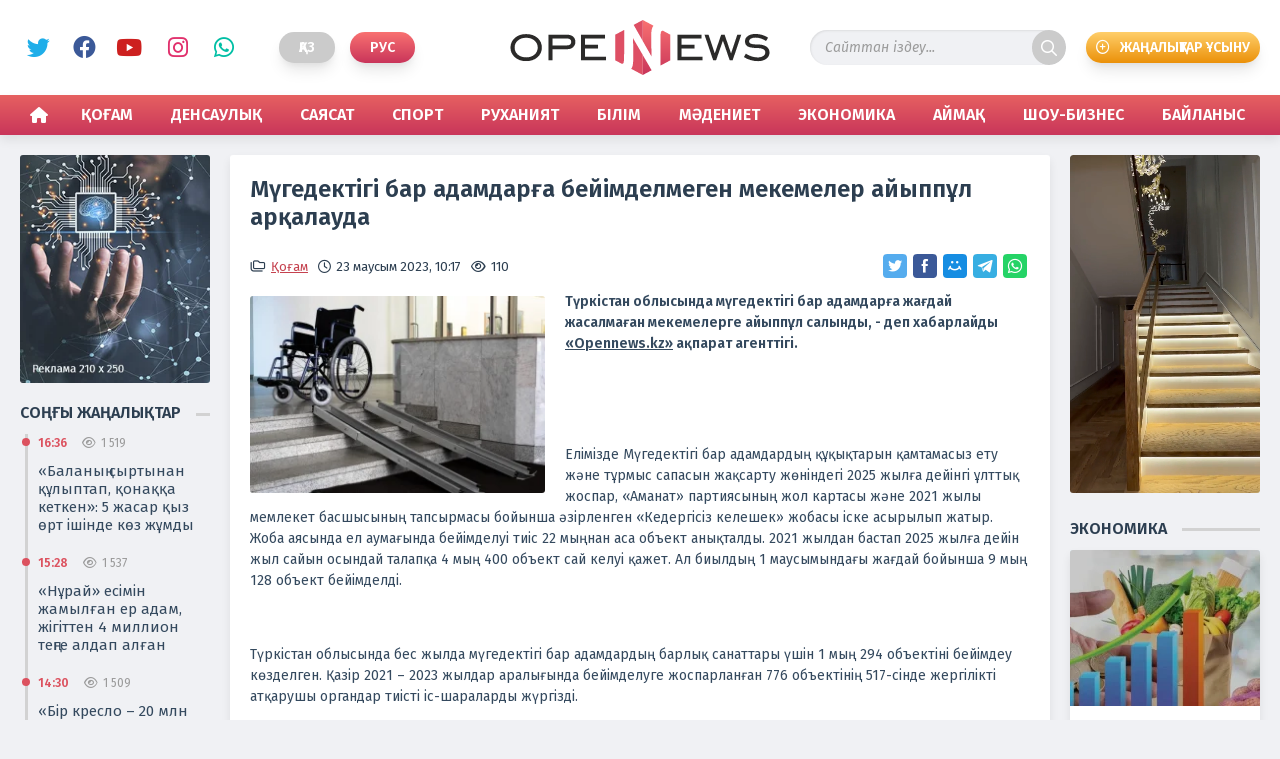

--- FILE ---
content_type: text/html; charset=utf-8
request_url: https://opennews.kz/society/13316-mugedektigi-bar-adamdarga-bejimdelmegen-mekemeler-ajyppul-arqalauda.html
body_size: 10864
content:
<!doctype html>
<html lang="kk">
<head>
<title>Мүгедектігі бар адамдарға бейімделмеген мекемелер айыппұл арқалауда » OpenNews | Aқпарат агенттігі</title>
<meta name="charset" content="utf-8">
<meta name="title" content="Мүгедектігі бар адамдарға бейімделмеген мекемелер айыппұл арқалауда » OpenNews | Aқпарат агенттігі">
<meta name="description" content="Түркістан облысында мүгедектігі бар адамдарға жағдай жасалмаған мекемелерге айыппұл салынды, - деп хабарлайды &quot;Opennews.kz&quot; ақпарат агенттігі. Түркістан облысында мүгедектігі бар адамдарға жағдай жасалмаған мекемелерге айыппұл салынды, - деп хабарлайды &quot;Opennews.kz&quot; ақпарат">
<meta name="keywords" content="бойынша, әлеуметтік, объект, адамдар, айыппұл, Түркістан, мүгедектігі, жағдай, объектілері, салынды, бақылау, облысында, объектінің, дейін, адамдардың, бұзылған, мемлекеттік, соңына, анықталды, профилактикалық">
<meta name="theme-color" content="#c5424f">
<meta name="viewport" content="width=device-width, initial-scale=1">
<link rel="canonical" href="https://opennews.kz/society/13316-mugedektigi-bar-adamdarga-bejimdelmegen-mekemeler-ajyppul-arqalauda.html">
<link rel="alternate" type="application/rss+xml" title="OpenNews | Aқпарат агенттігі RSS" href="https://opennews.kz/rss.xml">
<link rel="alternate" type="application/rss+xml" title="OpenNews | Aқпарат агенттігі RSS Turbo" href="https://opennews.kz/rssturbo.xml">
<link rel="alternate" type="application/rss+xml" title="OpenNews | Aқпарат агенттігі RSS Dzen" href="https://opennews.kz/rssdzen.xml">
<link rel="search" type="application/opensearchdescription+xml" title="OpenNews | Aқпарат агенттігі" href="https://opennews.kz/index.php?do=opensearch">
<link rel="preconnect" href="https://opennews.kz/" fetchpriority="high">
<meta property="twitter:title" content="Мүгедектігі бар адамдарға бейімделмеген мекемелер айыппұл арқалауда » OpenNews | Aқпарат агенттігі">
<meta property="twitter:url" content="https://opennews.kz/society/13316-mugedektigi-bar-adamdarga-bejimdelmegen-mekemeler-ajyppul-arqalauda.html">
<meta property="twitter:card" content="summary_large_image">
<meta property="twitter:image" content="https://opennews.kz/uploads/posts/2023-06/1af5f61f-da0b-4414-9a5b-b645e225bc91.webp">
<meta property="twitter:description" content="Түркістан облысында мүгедектігі бар адамдарға жағдай жасалмаған мекемелерге айыппұл салынды, - деп хабарлайды &quot;Opennews.kz&quot; ақпарат агенттігі. Елімізде Мүгедектігі бар адамдардың құқықтарын қамтамасыз ету және тұрмыс сапасын жақсарту жөніндегі 2025 жылға дейінгі ұлттық жоспар, «Аманат»">
<meta property="og:type" content="article">
<meta property="og:site_name" content="OpenNews | Aқпарат агенттігі">
<meta property="og:title" content="Мүгедектігі бар адамдарға бейімделмеген мекемелер айыппұл арқалауда » OpenNews | Aқпарат агенттігі">
<meta property="og:url" content="https://opennews.kz/society/13316-mugedektigi-bar-adamdarga-bejimdelmegen-mekemeler-ajyppul-arqalauda.html">
<meta property="og:image" content="https://opennews.kz/uploads/posts/2023-06/1af5f61f-da0b-4414-9a5b-b645e225bc91.webp">
<meta property="og:description" content="Түркістан облысында мүгедектігі бар адамдарға жағдай жасалмаған мекемелерге айыппұл салынды, - деп хабарлайды &quot;Opennews.kz&quot; ақпарат агенттігі. Елімізде Мүгедектігі бар адамдардың құқықтарын қамтамасыз ету және тұрмыс сапасын жақсарту жөніндегі 2025 жылға дейінгі ұлттық жоспар, «Аманат»">
<link rel="alternate" hreflang="x-default" href="https://opennews.kz/society/13316-mugedektigi-bar-adamdarga-bejimdelmegen-mekemeler-ajyppul-arqalauda.html">
<link rel="alternate" hreflang="kk" href="https://opennews.kz/society/13316-mugedektigi-bar-adamdarga-bejimdelmegen-mekemeler-ajyppul-arqalauda.html">
<link href="/engine/classes/min/index.php?f=engine/editor/css/default.css&amp;v=b8bt2" rel="stylesheet" type="text/css">
<script src="/engine/classes/min/index.php?g=general3&amp;v=b8bt2"></script>
<script src="/engine/classes/min/index.php?f=engine/classes/js/jqueryui3.js,engine/classes/js/dle_js.js,engine/classes/js/lazyload.js,templates/opennw/js/liQuotes.js,templates/opennw/uniform/js/jquery.magnificpopup.min.js,templates/opennw/uniform/js/jquery.ladda.min.js,templates/opennw/uniform/js/jquery.form.min.js,templates/opennw/uniform/js/uniform.js,templates/opennw/js/jquery.filestyle.min.js,templates/opennw/js/maskphone.js,templates/opennw/js/ResizeSensor.js,templates/opennw/js/mobilemenu.js,templates/opennw/js/sticky-sidebar.js,templates/opennw/js/caption.js,templates/opennw/js/OneSignalkk.js,templates/opennw/js/libs.js&amp;v=b8bt2" defer></script>
<script type="application/ld+json">{"@context":"https://schema.org","@graph":[{"@type":"NewsArticle","@context":"https://schema.org/","publisher":{"@type":"Organization","name":"OpenNews - ақпарат агенттігі","logo":{"@type":"ImageObject","url":"https://opennews.kz/templates/opennews/images/favicon.png"}},"name":"Мүгедектігі бар адамдарға бейімделмеген мекемелер айыппұл арқалауда","headline":"Мүгедектігі бар адамдарға бейімделмеген мекемелер айыппұл арқалауда","mainEntityOfPage":{"@type":"WebPage","@id":"https://opennews.kz/society/13316-mugedektigi-bar-adamdarga-bejimdelmegen-mekemeler-ajyppul-arqalauda.html"},"datePublished":"2023-06-23T10:17:03+05:00","author":{"@type":"Person","name":"bakaopennews.kz","url":"https://opennews.kz/user/bakaopennews.kz/"},"image":["https://opennews.kz/uploads/posts/2023-06/1af5f61f-da0b-4414-9a5b-b645e225bc91.webp"],"description":"Түркістан облысында мүгедектігі бар адамдарға жағдай жасалмаған мекемелерге айыппұл салынды, - деп хабарлайды &quot;Opennews.kz&quot; ақпарат агенттігі. Елімізде Мүгедектігі бар адамдардың құқықтарын қамтамасыз ету және тұрмыс сапасын жақсарту жөніндегі 2025 жылға дейінгі ұлттық жоспар, «Аманат»"}]}</script>
<link rel="stylesheet" href="/engine/classes/min/index.php?charset=utf-8&amp;f=/templates/opennw/css/main.css,/templates/opennw/css/filestyle.css,/templates/opennw/css/swiper.min.css,/templates/opennw/css/styles.css,/templates/opennw/css/mobile.css&amp;v=b8bt2" type="text/css">
<link rel="icon" href="/templates/opennw/images/favicon.svg" type="image/svg+xml">
<link rel="preconnect" href="https://fonts.googleapis.com">
<link rel="preconnect" href="https://fonts.gstatic.com" crossorigin>
<link href="https://fonts.googleapis.com/css2?family=Fira+Sans:ital,wght@0,300;0,400;0,600;0,800;1,300;1,400;1,600;1,800&display=swap" rel="stylesheet">
<script>window.yaContextCb=window.yaContextCb||[]</script>
<script src="https://yandex.ru/ads/system/context.js" async></script>
<script async src="https://www.googletagmanager.com/gtag/js?id=G-3KJNNMCJ25"></script>
<script>
  window.dataLayer = window.dataLayer || [];
  function gtag(){dataLayer.push(arguments);}
  gtag('js', new Date());

  gtag('config', 'G-3KJNNMCJ25');
</script>
</head>

<body>
  <div class="overbody catmobile">

    <div class="menu">
      <div class="mobilenav">
        <nav class="menu__nav">
          <ul class="menu__list r-list">
            <div class="row">
              <div class="col-12 menunone"><li><a href="/"><span>Басты бет</span></a></li></div>
              <div class="col-6"><li><a href="https://opennews.kz/society/">Қоғам</a>
  
</li></div><div class="col-6"><li><a href="https://opennews.kz/health/">Денсаулық</a>
  
</li></div><div class="col-6"><li><a href="https://opennews.kz/politics/">Саясат</a>
  
</li></div><div class="col-6"><li><a href="https://opennews.kz/sports/">Спорт</a>
  
</li></div><div class="col-6"><li><a href="https://opennews.kz/spirituality/">Руханият</a>
  
</li></div><div class="col-6"><li><a href="https://opennews.kz/education/">Білім</a>
  
</li></div><div class="col-6"><li><a href="https://opennews.kz/culture/">Мәдениет</a>
  
</li></div><div class="col-6"><li><a href="https://opennews.kz/economics/">Экономика</a>
  
</li></div><div class="col-6"><li><a href="https://opennews.kz/regions/">Аймақ</a>
  
</li></div><div class="col-6"><li><a href="https://opennews.kz/showbusiness/">Шоу-Бизнес</a>
  
</li></div>
              <div class="col-12 menunone"><li><a href="/contacts.html">Байланыс</a></li></div>
              <div class="col-12">
                <div class="socmobile">
                  <h4>Біз әлеуметтік желілердеміз</h4>
                  <div class="social">
                    <a href="https://twitter.com/Opennewskz" class="twit" title="Twitter" target="_blank" rel="noopener noreferrer">Twitter</a>
                    <a href="https://www.facebook.com/opennews.opennews.7" class="face" title="Facebook" target="_blank" rel="noopener noreferrer">Facebook</a>
                    <a href="https://www.youtube.com/channel/UCeqB28Te840GhkpWsp1P7ew" class="ytb" title="YouTube" target="_blank" rel="noopener noreferrer">YouTube</a>
                    <a href="https://www.instagram.com/opennews.kz/" class="insta" title="Instagram" target="_blank" rel="noopener noreferrer">Instagram</a>
                    <a href="https://wa.me/77752415528" class="watsp" title="WhatsApp" target="_blank" rel="noopener noreferrer">WhatsApp</a>
                  </div>
                </div>
                <div class="btm-addnews"><a href="/user-addnews.html">Жаңалықтар ұсыну</a></div>
              </div>
            </div>
          </ul>
        </nav>
        <div class="container-fluid">
          <div class="row bgmobnav">
            <div class="col-12">
              <ul class="bottmenu">
                <li><a class="icohome" href="/"><span>Басты бет</span></a></li>
                <li><a class="icomonths" href="/xfsearch/general/">Басты жаңалық</a></li>
                <li>
                  <button class="menu__toggle r-button" type="button">
                    <span class="menubtm"><span class="menu__toggle-hint screen-reader"></span></span>
                  </button>
                </li>
                <li><a class="icotime" href="/lastnews/">Соңғы жаңалық</a></li>
                <li><a class="icoenvelope" href="/contacts.html">Байланыс</a></li>
              </ul>
            </div>
          </div>
        </div>
      </div>
    </div>

    <div class="container-fluid bgheader">
      <div class="boxwrap">

        <header class="header">
          <div class="lefthead">
            <div class="social">
              <a href="https://twitter.com/Opennewskz" class="twit" title="Twitter" target="_blank" rel="noopener noreferrer">Twitter</a>
              <a href="https://www.facebook.com/opennews.opennews.7" class="face" title="Facebook" target="_blank" rel="noopener noreferrer">Facebook</a>
              <a href="https://www.youtube.com/channel/UCeqB28Te840GhkpWsp1P7ew" class="ytb" title="YouTube" target="_blank" rel="noopener noreferrer">YouTube</a>
              <a href="https://www.instagram.com/opennews.kz/" class="insta" title="Instagram" target="_blank" rel="noopener noreferrer">Instagram</a>
              <a href="https://wa.me/77752415528" class="watsp" title="WhatsApp" target="_blank" rel="noopener noreferrer">WhatsApp</a>
            </div>
            <div class="lang">
<a class="active" href="https://opennews.kz/society/13316-mugedektigi-bar-adamdarga-bejimdelmegen-mekemeler-ajyppul-arqalauda.html" title="Қаз">Қаз</a>
<a href="https://opennews.kz/ru/" title="Рус">Рус</a>
</div>
          </div>

          <div class="logo"><a href="/"><h5>OpenNews</h5></a></div>
          <div class="righthead">
            <div class="searchbox">
              <form id="quicksearch" method="post">
                <input type="hidden" name="do" value="search" />
                <input type="hidden" name="subaction" value="search" />
                <div class="search-box">
                  <div class="input-group">
                    <input id="story" name="story" placeholder="Сайттан іздеу..." type="text" autocomplete="off" />
                    <button class="btn" type="submit" title="іздеу">іздеу</button>
                  </div>
                </div>
              </form>
            </div>
            <div class="btm-addnews"><a href="/user-addnews.html">Жаңалықтар ұсыну</a></div>
          </div>
        </header>

      </div>
    </div>

    <div class="container-fluid bgnav">
      <div class="boxwrap">
        <div class="row">
          <div class="col-12"><nav id="menu"><ul class="menu">
  <li><a id="icohome" href="/"><span>Басты бет</span></a></li>
  <li><a href="https://opennews.kz/society/">Қоғам</a>
    
  </li><li><a href="https://opennews.kz/health/">Денсаулық</a>
    
  </li><li><a href="https://opennews.kz/politics/">Саясат</a>
    
  </li><li><a href="https://opennews.kz/sports/">Спорт</a>
    
  </li><li><a href="https://opennews.kz/spirituality/">Руханият</a>
    
  </li><li><a href="https://opennews.kz/education/">Білім</a>
    
  </li><li><a href="https://opennews.kz/culture/">Мәдениет</a>
    
  </li><li><a href="https://opennews.kz/economics/">Экономика</a>
    
  </li><li><a href="https://opennews.kz/regions/">Аймақ</a>
    
  </li><li><a href="https://opennews.kz/showbusiness/">Шоу-Бизнес</a>
    
  </li>
  <li><a href="/contacts.html">Байланыс</a></li>
</ul> </nav></div>
        </div>
      </div>
    </div>

    <div class="container-fluid">
      <div class="boxwrap">
        <div class="row content topcont">
          <div class="col-2 leftbarcol containerfix">
            <div class="leftbar sidebarfix">
              


<div class="partners"><a href="#" target="_blank" rel="noopener noreferrer"><img class="xfieldimage picturebanner" src="/uploads/posts/2023-07/partnerleft.webp" alt=""></a></div>



              
<div class="lastnews">
  <div class="blokhead"><h4><span class="title">Соңғы жаңалықтар</span></h4></div>
  <div class="lastbox" onclick="document.location.href='https://opennews.kz/society/24380-balany-syrtynan-lyptap-onaa-ketken-5-zhasar-yz-rt-ishinde-kz-zhmdy.html'">
  <div class="lastitem">
    <div class="iteminfo"><time datetime="2026-01-19T16:36:59+05:00">16:36</time><span class="viewpost">1 519</span> </div>
    <h3><a href="https://opennews.kz/society/24380-balany-syrtynan-lyptap-onaa-ketken-5-zhasar-yz-rt-ishinde-kz-zhmdy.html">&quot;Баланың сыртынан құлыптап, қонаққа кеткен&quot;: 5 жасар қыз өрт ішінде көз жұмды</a></h3>
  </div>
</div><div class="lastbox" onclick="document.location.href='https://opennews.kz/society/24379-nraj-esimin-zhamylan-er-adam-zhigitten-4-million-tege-aldap-alan.html'">
  <div class="lastitem">
    <div class="iteminfo"><time datetime="2026-01-19T15:28:00+05:00">15:28</time><span class="viewpost">1 537</span> </div>
    <h3><a href="https://opennews.kz/society/24379-nraj-esimin-zhamylan-er-adam-zhigitten-4-million-tege-aldap-alan.html">&quot;Нұрай&quot; есімін жамылған ер адам, жігіттен 4 миллион теңге алдап алған</a></h3>
  </div>
</div><div class="lastbox" onclick="document.location.href='https://opennews.kz/society/24376-bir-kreslo-20-mln-tege-shymkenttegi-zhoo-a-atysty-is-sota-zholdandy.html'">
  <div class="lastitem">
    <div class="iteminfo"><time datetime="2026-01-19T14:30:20+05:00">14:30</time><span class="viewpost">1 509</span> </div>
    <h3><a href="https://opennews.kz/society/24376-bir-kreslo-20-mln-tege-shymkenttegi-zhoo-a-atysty-is-sota-zholdandy.html">&quot;Бір кресло – 20 млн теңге&quot;: Шымкенттегі ЖОО-ға қатысты іс сотқа жолданды</a></h3>
  </div>
</div><div class="lastbox" onclick="document.location.href='https://opennews.kz/society/24371-8-mektepke-aruly-shabuyl-zhasalady-degen-aparat-tarady.html'">
  <div class="lastitem">
    <div class="iteminfo"><time datetime="2026-01-19T12:32:12+05:00">12:32</time><span class="viewpost">1 559</span> </div>
    <h3><a href="https://opennews.kz/society/24371-8-mektepke-aruly-shabuyl-zhasalady-degen-aparat-tarady.html">8 мектепке қарулы шабуыл жасалады деген ақпарат тарады</a></h3>
  </div>
</div><div class="lastbox" onclick="document.location.href='https://opennews.kz/society/24373-6-zhasar-oushy-malimdi-tistep-alan.html'">
  <div class="lastitem">
    <div class="iteminfo"><time datetime="2026-01-19T11:30:05+05:00">11:30</time><span class="viewpost">1 503</span> </div>
    <h3><a href="https://opennews.kz/society/24373-6-zhasar-oushy-malimdi-tistep-alan.html">6 жасар оқушы мұғалімді тістеп алған</a></h3>
  </div>
</div>
  <a class="last_btm" href="/lastnews/">Соңғы жаңалықтар</a>
</div>


            </div>
          </div>
          <div class="col">
            
              
              
              <div class="row contentbox showfull"><article class="col-12">
  <div class="fullbox fullid13316">
    <h1>Мүгедектігі бар адамдарға бейімделмеген мекемелер айыппұл арқалауда</h1>
    <div class="topfull">
      <div class="iteminfo">
        <div class="catpost"><a href="https://opennews.kz/society/">Қоғам</a></div>
        <time datetime="2023-06-23T10:17:03+05:00">23 маусым 2023, 10:17</time>
        <div class="viewpost">110</div>
      </div>
      <div class="socialshare">
        <script async src="https://usocial.pro/usocial/usocial.js?uid=abc6310489f55469&v=6.1.5" data-script="usocial" charset="utf-8"></script>
        <div class="uSocial-Share" data-pid="228aca936099b7d21b417b0ed155a5ef" data-type="share" data-options="round-rect,style1,default,absolute,horizontal,size24,eachCounter0,counter0,mobile_position_right" data-social="twi,fb,mail,telegram,wa"></div>
      </div>
    </div>
    <div class="fullstorybox">
      
      <p><b><span style="font-family:'Times New Roman', Times, serif, '-webkit-standard';font-size:18px;"><img loading="lazy" src="/uploads/posts/2023-06/thumbs/1af5f61f-da0b-4414-9a5b-b645e225bc91.webp" alt="" class="fr-dii fr-fil">Түркістан облысында мүгедектігі бар адамдарға жағдай жасалмаған мекемелерге айыппұл салынды, - деп хабарлайды <a href="https://opennews.kz/">"Opennews.kz"</a> ақпарат агенттігі.</span></b></p><p><span style="font-size:18px;"><span style="font-family:'Times New Roman', Times, serif, '-webkit-standard';"><br></span></span></p><p><span style="font-size:18px;"><span style="font-family:'Times New Roman', Times, serif, '-webkit-standard';"><br></span></span></p><p><span style="font-size:18px;"><span style="font-family:'Times New Roman', Times, serif, '-webkit-standard';">Елімізде Мүгедектігі бар адамдардың құқықтарын қамтамасыз ету және тұрмыс сапасын жақсарту жөніндегі 2025 жылға дейінгі ұлттық жоспар, «Аманат» партиясының жол картасы және 2021 жылы мемлекет басшысының тапсырмасы бойынша әзірленген «Кедергісіз келешек» жобасы іске асырылып жатыр. Жоба аясында ел аумағында бейімделуі тиіс 22 мыңнан аса объект анықталды. 2021 жылдан бастап 2025 жылға дейін жыл сайын осындай талапқа 4 мың 400 объект сай келуі қажет. Ал биылдың 1 маусымындағы жағдай бойынша 9 мың 128 объект бейімделді.</span></span></p><p><span style="font-size:18px;"><span style="font-family:'Times New Roman', Times, serif, '-webkit-standard';"><br></span></span></p><p><span style="font-size:18px;"><span style="font-family:'Times New Roman', Times, serif, '-webkit-standard';">Түркістан облысында бес жылда мүгедектігі бар адамдардың барлық санаттары үшін 1 мың 294 объектіні бейімдеу көзделген. Қазір 2021 – 2023 жылдар аралығында бейімделуге жоспарланған 776 объектінің 517-сінде жергілікті атқарушы органдар тиісті іс-шараларды жүргізді.</span></span></p><p><span style="font-size:18px;"><span style="font-family:'Times New Roman', Times, serif, '-webkit-standard';"><br></span></span></p><p><span style="font-size:18px;"><span style="font-family:'Times New Roman', Times, serif, '-webkit-standard';">Еңбек және әлеуметтік қорғау комитетінің Түркістан облысы бойынша аумақтық департаменті жүргізген «бақылаудан кейінгі» тексерулер барысында 517 аталған объектінің 159 объектінің толық бейімделуі расталды.</span></span></p><p><span style="font-size:18px;"><span style="font-family:'Times New Roman', Times, serif, '-webkit-standard';"><br></span></span></p><p><span style="font-size:18px;"><span style="font-family:'Times New Roman', Times, serif, '-webkit-standard';"><b>Мәселен, өңірде мүгедектігі бар адамдардың барлық санаттары үшін қол жетімді:</b></span></span></p><p><span style="font-size:18px;"><span style="font-family:'Times New Roman', Times, serif, '-webkit-standard';"><br></span></span></p><p><span style="font-size:18px;"><span style="font-family:'Times New Roman', Times, serif, '-webkit-standard';">- мемлекеттік мекемелер – 63 (38 әкімдік, 3 облыстық басқарма, жергілікті атқарушы органдардың 18 бөлімі, 1 мәслихат, 1 сот және т. б.);</span></span></p><p><span style="font-size:18px;"><span style="font-family:'Times New Roman', Times, serif, '-webkit-standard';">- денсаулық сақтау объектілері – 28 (6 емхана, 6 аурухана, 4 медициналық орталық, 3 дәрігерлік амбулатория және т. б.);</span></span></p><p><span style="font-size:18px;"><span style="font-family:'Times New Roman', Times, serif, '-webkit-standard';">- білім беру объектілері – 17 (13 мектеп, 2 университет, 1 институт, 1 колледж);</span></span></p><p><span style="font-size:18px;"><span style="font-family:'Times New Roman', Times, serif, '-webkit-standard';">- әлеуметтік инфрақұрылымның өзге де объектілері – 51 (банктердің 8 филиалы, 7 пошта бөлімшесі, 11 мәдениет үйі, 3 әлеуметтік оңалту орталығы, 3 сауда үйі, 2 қонақ үй, 2 дәріхана, әуежай, автовокзал, стадион, спорт кешені және т.б.).</span></span></p><p><span style="font-size:18px;"><span style="font-family:'Times New Roman', Times, serif, '-webkit-standard';"><br></span></span></p><p><span style="font-size:18px;"><span style="font-family:'Times New Roman', Times, serif, '-webkit-standard';">358 объект ішінара бейімделген деп танылды. Олар бойынша 802 бұзушылық анықталды: есту қабілеті бұзылған адамдар үшін – 139; көру қабілеті бұзылған адамдар үшін – 224; тірек – қимыл аппараты бұзылған адамдар үшін-78, кресло – арбамен қозғалатын адамдар үшін – 361 объект.</span></span></p><p><span style="font-size:18px;"><span style="font-family:'Times New Roman', Times, serif, '-webkit-standard';"><br></span></span></p><p><span style="font-size:18px;"><span style="font-family:'Times New Roman', Times, serif, '-webkit-standard';">Аталған бұзушылықтар осы жылдың соңына дейін толығымен жойылады. Объектілердің меншік иелерімен бейімделу жөніндегі іс-шараларды аяқтау үшін түсіндіру және консультациялық жұмыстар жүргізіледі.</span></span></p><p><span style="font-size:18px;"><span style="font-family:'Times New Roman', Times, serif, '-webkit-standard';"><br></span></span></p><p><span style="font-size:18px;"><span style="font-family:'Times New Roman', Times, serif, '-webkit-standard';">Сондай-ақ, 2023 жылдың соңына дейін 259 объектіні бейімдеу жоспарланған.</span></span></p><p><span style="font-size:18px;"><span style="font-family:'Times New Roman', Times, serif, '-webkit-standard';"><br></span></span></p><p><span style="font-size:18px;"><span style="font-family:'Times New Roman', Times, serif, '-webkit-standard';">Бұдан басқа, мемлекеттік бақылау шеңберінде Департаментпен мемлекеттік басқару, денсаулық сақтау, әлеуметтік қорғау, мәдениет, жеке кәсіпкерлік және т.б. салалардағы әлеуметтік инфрақұрылым объектілеріне 70 тексеру жүргізілді. Оның ішінде 43 – азаматтардың жүгінулері бойынша жүргізілетін жоспардан тыс тексерулер және профилактикалық бақылау шеңберінде  27 тексеру болды.</span></span></p><p><span style="font-size:18px;"><span style="font-family:'Times New Roman', Times, serif, '-webkit-standard';"><br></span></span></p><p><span style="font-size:18px;"><span style="font-family:'Times New Roman', Times, serif, '-webkit-standard';">Тексеру қорытындысы бойынша анықталған бұзушылықтарды жою туралы 67 ұйғарым беріліп, 5,6 млн теңгеден аса көлемде 42 әкімшілік айыппұл салынды.</span></span></p><p><span style="font-size:18px;"><span style="font-family:'Times New Roman', Times, serif, '-webkit-standard';"><br></span></span></p><p><span style="font-family:'Times New Roman', Times, serif, '-webkit-standard';font-size:18px;">Айта кетсек, объектілердің меншік иелеріне профилактикалық бақылау жүргізу кезінде бұзушылықтар алғаш рет анықталған кезде оларды әкімшілік жауапкершілікке тартпай жою туралы нұсқамалар ғана беріледі. Нұсқама белгіленген мерзімде орындалмаған жағдайда айыппұл салынады.</span></p><p><br></p>
    </div>
    
  </div>
   <div id="yandex_rtb_R-A-2797024-10"></div>
<script>window.yaContextCb.push(()=>{
	Ya.Context.AdvManager.render({
		"blockId": "R-A-2797024-10",
		"renderTo": "yandex_rtb_R-A-2797024-10"
	})
})
</script>
  <div class="realnews">
    <div class="blokhead"><h6 class="catmain"><span>Тағы да оқыңыздар</span></h6></div>
    <div class="row twocol"><div class="col-6">
  <div class="coluntwo">
    <div class="itemline" onclick="document.location.href='https://opennews.kz/society/23099-mgedek-balaa-zinen-4-zhas-lken-balalar-orly-krsetken.html'">
      <picture><div class="imglazy"><img class="lazy-loaded" data-src="/uploads/posts/2025-09/thumbs/68d8ea485dd69602877606-1.webp" alt='Мүгедек балаға өзінен 4 жас үлкен балалар қорлық көрсеткен' decoding="async"></div></picture>
      <div class="boxpreview">
        <h3><a href="https://opennews.kz/society/23099-mgedek-balaa-zinen-4-zhas-lken-balalar-orly-krsetken.html">Мүгедек балаға өзінен 4 жас үлкен балалар қорлық көрсеткен</a></h3>
        <div class="iteminfo"><time datetime="2025-09-29T10:27:04+05:00">29 қыркүйек 2025, 10:27</time><div class="viewpost">1 460</div></div>
      </div>
    </div>
  </div>
</div><div class="col-6">
  <div class="coluntwo">
    <div class="itemline" onclick="document.location.href='https://opennews.kz/society/7824-auipsizdik-sharalary-basty-nazarda.html'">
      <picture><div class="imglazy"><img class="lazy-loaded" data-src="/uploads/posts/2022-08/medium/1659589183_kau.jpg" alt='ҚАУІПСІЗДІК ШАРАЛАРЫ БАСТЫ НАЗАРДА' decoding="async"></div></picture>
      <div class="boxpreview">
        <h3><a href="https://opennews.kz/society/7824-auipsizdik-sharalary-basty-nazarda.html">ҚАУІПСІЗДІК ШАРАЛАРЫ БАСТЫ НАЗАРДА</a></h3>
        <div class="iteminfo"><time datetime="2022-07-22T10:04:29+05:00">22 шілде 2022, 10:04</time><div class="viewpost">366</div></div>
      </div>
    </div>
  </div>
</div><div class="col-6">
  <div class="coluntwo">
    <div class="itemline" onclick="document.location.href='https://opennews.kz/society/17778-studentterin-orytyp-asha-bopsalaandar-staldy.html'">
      <picture><div class="imglazy"><img class="lazy-loaded" data-src="/uploads/posts/2024-07/thumbs/5476450c-628a-4d6c-a459-5bc849988392.webp" alt='Студенттерді қорқытып, ақша бопсалағандар ұсталды' decoding="async"></div></picture>
      <div class="boxpreview">
        <h3><a href="https://opennews.kz/society/17778-studentterin-orytyp-asha-bopsalaandar-staldy.html">Студенттерді қорқытып, ақша бопсалағандар ұсталды</a></h3>
        <div class="iteminfo"><time datetime="2024-07-09T09:00:34+05:00">9 шілде 2024, 09:00</time><div class="viewpost">1 294</div></div>
      </div>
    </div>
  </div>
</div><div class="col-6">
  <div class="coluntwo">
    <div class="itemline" onclick="document.location.href='https://opennews.kz/society/20344-armashy-audanynda-stel-tennisinen-sajys-tti.html'">
      <picture><div class="imglazy"><img class="lazy-loaded" data-src="/uploads/posts/2024-12/thumbs/b46b8f76-f693-4e27-93ab-94bbf4ec8cc1.webp" alt='Қармақшы ауданында үстел теннисінен сайыс өтті' decoding="async"></div></picture>
      <div class="boxpreview">
        <h3><a href="https://opennews.kz/society/20344-armashy-audanynda-stel-tennisinen-sajys-tti.html">Қармақшы ауданында үстел теннисінен сайыс өтті</a></h3>
        <div class="iteminfo"><time datetime="2024-12-24T12:01:36+05:00">24 желтоқсан 2024, 12:01</time><div class="viewpost">1 373</div></div>
      </div>
    </div>
  </div>
</div><div class="col-6">
  <div class="coluntwo">
    <div class="itemline" onclick="document.location.href='https://opennews.kz/society/10065-astanada-er-adam-kpirden-zenge-sekirip-ketti.html'">
      <picture><div class="imglazy"><img class="lazy-loaded" data-src="/uploads/posts/2022-11/1667899095_rp.jpg" alt='Астанада ер адам көпірден өзенге секіріп кетті' decoding="async"></div></picture>
      <div class="boxpreview">
        <h3><a href="https://opennews.kz/society/10065-astanada-er-adam-kpirden-zenge-sekirip-ketti.html">Астанада ер адам көпірден өзенге секіріп кетті</a></h3>
        <div class="iteminfo"><time datetime="2022-11-08T15:13:15+05:00">8 қараша 2022, 15:13</time><div class="viewpost">159</div></div>
      </div>
    </div>
  </div>
</div><div class="col-6">
  <div class="coluntwo">
    <div class="itemline" onclick="document.location.href='https://opennews.kz/society/20804-shymblata-sheteldikter-kurort-yzmetkerlerine-shabuyl-zhasady.html'">
      <picture><div class="imglazy"><img class="lazy-loaded" data-src="/uploads/posts/2025-02/thumbs/mountains-4895894_1280.webp" alt='Шымбұлақта шетелдіктер курорт қызметкерлеріне шабуыл жасады' decoding="async"></div></picture>
      <div class="boxpreview">
        <h3><a href="https://opennews.kz/society/20804-shymblata-sheteldikter-kurort-yzmetkerlerine-shabuyl-zhasady.html">Шымбұлақта шетелдіктер курорт қызметкерлеріне шабуыл жасады</a></h3>
        <div class="iteminfo"><time datetime="2025-02-03T17:12:30+05:00">3 ақпан 2025, 17:12</time><div class="viewpost">1 350</div></div>
      </div>
    </div>
  </div>
</div></div>
  </div>
</article></div>
            
            
          </div>
          <div class="col-2 rightbarcol containerfix">
            <div class="rightbar sidebarfix">
              



<div class="partners">
  <video width="100%" controls="controls" autoplay="autoplay" muted>
    <source src="/uploads/public_files/2023-07/1689641314_videorec.mp4" type='video/mp4; codecs="avc1.42E01E, mp4a.40.2"'>
  </video>
</div>


              <div class="economics">
  <div class="blokhead"><h4><span class="title">Экономика</span></h4></div>
  <div class="boxtreebs">
    <div class="itemnoswnw" onclick="document.location.href='https://opennews.kz/economics/24378-kimet-azy-tlik-baasyn-alaj-tratandyrma.html'">
  
  <picture><div class="imglazy"><img class="lazy-loaded" data-src="/uploads/posts/2026-01/thumbs/i.webp" alt='Үкімет азық-түлік бағасын қалай тұрақтандырмақ?' decoding="async"></div></picture>
  <div class="boxpreview">
    <h3><a href="https://opennews.kz/economics/24378-kimet-azy-tlik-baasyn-alaj-tratandyrma.html">Үкімет азық-түлік бағасын қалай тұрақтандырмақ?</a></h3>
    <div class="iteminfo"><time datetime="2026-01-19T15:02:14+05:00">19 қаңтар, 15:02</time><div class="viewpost">2 522</div></div>
  </div>
</div>
    <div class="itemnoswnw" onclick="document.location.href='https://opennews.kz/economics/24357-andaj-zheke-ksipkerlik-avtomatty-trde-zhabylady.html'">
  <div class="boxpreview">
    <h3><a href="https://opennews.kz/economics/24357-andaj-zheke-ksipkerlik-avtomatty-trde-zhabylady.html">Қандай жеке кәсіпкерлік автоматты түрде жабылады</a></h3>
    <div class="iteminfo"><time datetime="2026-01-16T14:48:56+05:00">16 қаңтар, 14:48</time><div class="viewpost">2 538</div></div>
  </div>
</div><div class="itemnoswnw" onclick="document.location.href='https://opennews.kz/economics/24328-alty-ajdan-kejin-ipoteka-arzandauy-mmkin.html'">
  <div class="boxpreview">
    <h3><a href="https://opennews.kz/economics/24328-alty-ajdan-kejin-ipoteka-arzandauy-mmkin.html">Алты айдан кейін ипотека арзандауы мүмкін</a></h3>
    <div class="iteminfo"><time datetime="2026-01-15T09:38:36+05:00">15 қаңтар, 09:38</time><div class="viewpost">2 518</div></div>
  </div>
</div><div class="itemnoswnw" onclick="document.location.href='https://opennews.kz/economics/24314-kimet-zher-ojnauyn-zertteuge-240-mlrd-tege-blmek.html'">
  <div class="boxpreview">
    <h3><a href="https://opennews.kz/economics/24314-kimet-zher-ojnauyn-zertteuge-240-mlrd-tege-blmek.html">Үкімет жер қойнауын зерттеуге 240 млрд теңге бөлмек</a></h3>
    <div class="iteminfo"><time datetime="2026-01-14T10:31:32+05:00">14 қаңтар, 10:31</time><div class="viewpost">2 506</div></div>
  </div>
</div>
  </div>
</div>
            </div>
          </div>
        </div>
      </div>
    </div>
    
    

    <div class="container-fluid footer">
      <div class="boxwrap">
        <div class="row footcopy">
          <div class="col-6">
            <p>Copyright &copy; 2021-2026. &laquo;OpenNews&raquo; - ақпарат агенттігі. Басылым бетіндегі материалдарды пайдаланған жағдайда сілтеме жасалуы міндетті.</p>
            <p>Сайт жобасын дайындаған &laquo;ToWeb.kz&raquo; компаниясы. <a href="https://toweb.kz" title="Сайтқа тапсырыс беру">Сайтқа тапсырыс беру</a></p>
          </div>
          <div class="col-4">
            <div class="footcentmain">
              <div class="adults">Ақпараттық өнім <span> +18 </span> жасқа толған және жасы одан жоғары адамдарға арналған.</div>
              <div class="ctrlenter">Мәтінде қате таптыңыз ба? <br>Таңдап, оны белгілеп <span>Ctrl </span> + <span>Enter </span> басыңыз.</div>
            </div>
          </div>
          <div class="col-2 counterspan">
            
            <span><!--LiveInternet counter--><script>
              new Image().src = "https://counter.yadro.ru/hit?r"+
              escape(document.referrer)+((typeof(screen)=="undefined")?"":
              ";s"+screen.width+"*"+screen.height+"*"+(screen.colorDepth?
              screen.colorDepth:screen.pixelDepth))+";u"+escape(document.URL)+
              ";h"+escape(document.title.substring(0,150))+
              ";"+Math.random();</script><!--/LiveInternet--></span>

              <span><!-- Yandex.Metrika counter --> <script type="text/javascript" > (function(m,e,t,r,i,k,a){m[i]=m[i]||function(){(m[i].a=m[i].a||[]).push(arguments)}; m[i].l=1*new Date(); for (var j = 0; j < document.scripts.length; j++) {if (document.scripts[j].src === r) { return; }} k=e.createElement(t),a=e.getElementsByTagName(t)[0],k.async=1,k.src=r,a.parentNode.insertBefore(k,a)}) (window, document, "script", "https://mc.yandex.ru/metrika/tag.js", "ym"); ym(73469218, "init", { clickmap:true, trackLinks:true, accurateTrackBounce:true, webvisor:true }); </script> <noscript><div><img src="https://mc.yandex.ru/watch/73469218" style="position:absolute; left:-9999px;" alt="Yandex.Metrika counter" /></div></noscript> <!-- /Yandex.Metrika counter --></span>
            
          </div>
        </div>
      </div>
    </div>

  </div>

  <div id="toTop"></div>



<script>
$ (' body ') .bind ( 'cut copy paste' , function (e) { 
    e.preventDefault (); 
  }); 

  $ (" body ").on( "contextmenu" , function (e){
        return false ; 
  });
</script>


<script>
<!--
var dle_root       = '/';
var dle_admin      = '';
var dle_login_hash = 'e37dcdc3fb23d3e34fbd8a349af49d65f1bc185f';
var dle_group      = 5;
var dle_skin       = 'opennw';
var dle_wysiwyg    = '-1';
var quick_wysiwyg  = '0';
var dle_min_search = '4';
var dle_act_lang   = ["Иә", "Жоқ", "Енгізу", "Болдырмау", "Сақтау", "Удалить", "Загрузка. Пожалуйста, подождите..."];
var menu_short     = 'Быстрое редактирование';
var menu_full      = 'Полное редактирование';
var menu_profile   = 'Профильді қарау';
var menu_send      = 'Хабарлама жіберу';
var menu_uedit     = 'Админцентр';
var dle_info       = 'Ақпарат';
var dle_confirm    = 'Растау';
var dle_prompt     = 'Ақпаратты енгізу';
var dle_req_field  = ["Аты бар өрісті толтырыңыз", "Жолды хабарлама арқылы толтырыңыз", "Жолды хабардың тақырыбымен толтырыңыз"];
var dle_del_agree  = 'Вы действительно хотите удалить? Данное действие невозможно будет отменить';
var dle_spam_agree = 'Вы действительно хотите отметить пользователя как спамера? Это приведёт к удалению всех его комментариев';
var dle_c_title    = 'Шағымды жіберу';
var dle_complaint  = 'Укажите текст Вашей жалобы для администрации:';
var dle_mail       = 'Сіздің e-mail:';
var dle_big_text   = 'Выделен слишком большой участок текста.';
var dle_orfo_title = 'Укажите комментарий для администрации к найденной ошибке на странице:';
var dle_p_send     = 'Жіберу';
var dle_p_send_ok  = 'Хабарландыру сәтті жіберілді';
var dle_save_ok    = 'Өзгерістер сәтті сақталды. Бетті жаңартасыз ба?';
var dle_reply_title= 'Пікірге жауап беру';
var dle_tree_comm  = '0';
var dle_del_news   = 'Мақаланы жою';
var dle_sub_agree  = 'Вы действительно хотите подписаться на комментарии к данной публикации?';
var dle_unsub_agree  = 'Осы жазбадағы пікірлер жазылымынан бас тартқыңыз келе ме?';
var dle_captcha_type  = '0';
var dle_share_interesting  = ["Таңдалған мәтінге сілтемені бөлісіңіз", "Twitter", "Facebook", "Вконтакте", "Тікелей сілтеме:", "Тінтуірдің оң жағын басып, «Сілтемені көшіру» таңдаңыз"];
var DLEPlayerLang     = {prev: 'Предыдущий',next: 'Следующий',play: 'Воспроизвести',pause: 'Пауза',mute: 'Выключить звук', unmute: 'Включить звук', settings: 'Настройки', enterFullscreen: 'На полный экран', exitFullscreen: 'Выключить полноэкранный режим', speed: 'Скорость', normal: 'Обычная', quality: 'Качество', pip: 'Режим PiP'};
var DLEGalleryLang    = {CLOSE: 'Жабу (Esc)', NEXT: 'Следующее изображение', PREV: 'Предыдущее изображение', ERROR: 'Назар аударыңыз! Қате анықталды', IMAGE_ERROR: 'Кескінді жүктеп салу сәтсіз болды', TOGGLE_SLIDESHOW: 'Просмотр слайдшоу (пробел)',TOGGLE_FULLSCREEN: 'Полноэкранный режим', TOGGLE_THUMBS: 'Включить / Выключить уменьшенные копии', ITERATEZOOM: 'Увеличить / Уменьшить', DOWNLOAD: 'Суретті жүктеп алу' };
var DLEGalleryMode    = 0;
var DLELazyMode       = 2;
var allow_dle_delete_news   = false;

jQuery(function($){
					setTimeout(function() {
						$.get(dle_root + "engine/ajax/controller.php?mod=adminfunction", { 'id': '13316', action: 'newsread', user_hash: dle_login_hash });
					}, 1000);
});
//-->
</script>

</body>

</html>
<!-- Создание и продвижение сайтов с нуля - ToWeb.kz (http://toweb.kz) -->
